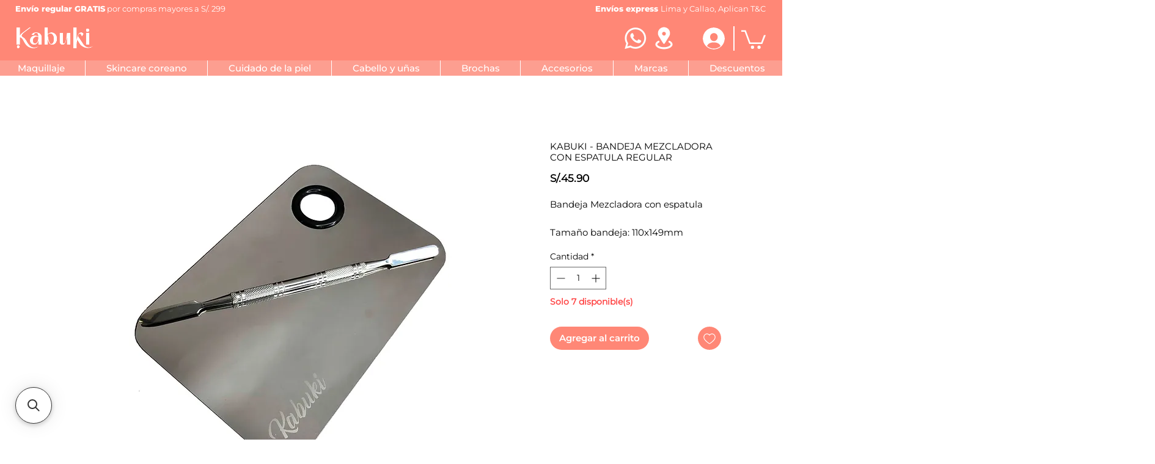

--- FILE ---
content_type: application/javascript; charset=utf-8
request_url: https://searchanise-ef84.kxcdn.com/preload_data.6P3r4w2o1Y.js
body_size: 10672
content:
window.Searchanise.preloadedSuggestions=['beauty creations','la girl','wet n wild','italia deluxe','paleta de sombras','delineador de ojos','brochas jessup','polvos sueltos','rare beauty','delineador de labios','fijador de maquillaje','bases de maquillaje','sombras de ojos','rude cosmetics','got2b glued','paletas de sombras','lip gloss','the ordinary','elf corrector','polvo translucido','bissu delineador de ojos','polvo suelto','she glam','l.a girl','polvo compacto','brochas profesionales','tinta de labios','physicians formula','pestañas postizas','kara beauty','nyx labial','set de brochas','one size','revlon labial','italia deluxe gloss','gel de cejas','luis torres','milani rubor','rosy mcmichael x beauty creations','got2b cejas','contorno en crema','rímel prosa','good molecules','setting spray','klean color','elf rubor','carnival xl','lip liner','corrector la girl','mascara de pestaña','elf primer','bissu delineador','nyx gloss','patrick ta','rubor en crema','base de maquillaje','got 2b','primer de ojos','contorno de ojos','paleta de correctores','la girl corrector','rizador de pestañas','nude x','shadow seal','delineador labios','paleta sombras','delineador bissu','labial matte','gloss italia deluxe','sombra de ojos','rubor en polvo','agua micelar','paleta athena','polvo traslucido','labial revlon','lapiz labios','nyx butter gloss','limpiador de brochas','sellador de maquillaje','paleta de contorno','delineador ojos','protector solar','primer para poros','rosy mcmichael','jessup brochas','crema hidratante','iluminador en polvo','rubor milani','paleta de labiales','lip oil','tinta para labios','corrector elf','centella asiática','paleta de rubores','pegamento duo','kiko milano','lo real','too faced','brocha jessup','esponja de maquillaje','labial mate','pomada para cejas','gel cejas','paleta de sombras beauty creations','maybelline labial','fit me','pro conceal','tease me','beauty of joseon','beauty creations sombras','milani blush','brocha rubor','lip tint','nyx corrector','pegamento glitter','u beauty','paleta carnival','labial italia deluxe','nyx fat oil','corrector verde','delineador en gel','polvos translucent','brillo labial','lapiz de labios','polvos compactos','morphe sombras de','air spun','polvo banana','delineador liquido','set de brochas profesionales','milani corrector','glitter para ojos','brocha kabuki','nyx corrector hidratante bare with me concealer serum','hidratante de labios','corrector beauty creations','paleta de cejas','rubor polvo','italia delux','round lab','vitamina c','beauty creation','brocha para base','primer ojos','base beauty creations','labial milani','acido hialuronico','polvo sueltos','elf blush','primer elf','fijador de cejas','base la girl','delineador marron','lapiz para ojos','pomada cejas','beauty blender','mascara de pestañas','laura mercier','base revlon','italia deluxe labial','pigmentos la girl','bases liquidas','paleta de ojos','p louise','borlas triangulares','contorno en polvo','labiales mate','nyx bare with me','milani labial','lapiz cejas','b perfect','wet and wild','labial en barra','lapiz labial','brocha sigma','the ordinary niacinamida','ben nye','rubor elf','city color','the ordinary acido glicolico','set brochas','base milani','loreal infallible','iluminador en crema','wet n wild corrector','la girl corrector pro conceal','beauty creations corrector','milani base','delineador negro','brocha para cejas','base blanca','rubor líquido','bye filter','blush elf','brocha corrector','paleta de','skin care','nyx delineador','mascaras de pestañas de prosa','pomada de cejas','thirsty pout','sombras beauty creations','base elf','la girl sombras','too face','beauty creations rubor','bissu delineador de labios tintaline','corrector blanco','brocha base','beauty creations luis torres','fat oil','revlon base','spray fijador','bronceador en crema','corrector amarillo','corrector nyx','agua termal','beauty creations polvo','brochas ojos','beauty creations base','brochas jessup 25','base maquillaje','rubor crema','cover girl','elf rubor liquido','haru haru wonder','delineador de labios italia deluxe','bloqueador solar','delineador gel','gel para cejas','lápiz de ojos','be perfect','balm n cute','paleta de sombra','máscara prosa','elf concealer','lapiz de cejas','polvos translucidos','paleta beauty creations','de maquillaje','iluminador liquido','airspun translucent','nyx lip oil','elf camo','corrector de ojeras','brochas beauty','italia deluxe gloss hidratante','nyx labios','delineador de labio','tonico facial','beauty creat','set de maquillaje','paleta rubor','paleta plouise','bb cream','sol de','mascara de','polvos traslucidos','beauty creations todo','rare beauty rubor','rubor beauty creations','delineador italia deluxe','labial beauty creations','bandeja mezcladora','parches acne','wet wild','brochas de ojos','revlon kiss cushion','mascarilla facial','sheglam rubor','beauty creations paleta','beauty creations iluminador','set de brochas jessup','polvo beauty creations','para labios','la girl pomada','paleta morphe','la girl base','nyx lip','l a girl','paleta correctores','brocha de base','revlon kiss','cc cream','floral bloom','brocha ojos','rude labial','bissu delineador de labios','paleta de rubor','beauty con','rubor paleta','esponjas de maquillaje','de rizos','max factor','huda beauty','rude cosmetic','skindinavia spray','labial nyx','bissu ojos','sombras carnival','la rose','labial negro','maybelline mascara de pestañas','concealer elf','exfoliante de labios','delineadores de labios','delineador de ojos bissu','para cabello','la girl paleta','milani bronzer','cinema secret','morphe brochas','elf fijador','bissu tintaline','maybelline labial matte superstay matte ink liquid lipstick pioneer','agua de rosas','cera ve','body glow','base wet n wild','paleta de contorno en polvo','base ligera','l.a girl corrector','balsamo hidratante','beauty c','elf gloss','tono de piel','crema para contorno de ojos','carnival interstellar','italia deluxe night out','elf correctores','rubor rare beauty','primer para rostro','amor us','base maybelline','brochas sigma','beauty creations primer','corrector azul','lip balm','bene tint','gloss nyx','n wild','rimel transparente','beauty creations contorno','lip mousse','paleta de labios','dior gloss','by apple','agua micelar garnier','ojos parches','labial wet n wild','got to be glue','delineador blanco','make up','blush milani','sombras rude','la girl concealer','corrector naranja','rubor sheglam','pegamento pestañas','paleta labiales','revlon colorstay','nyx concealer','brochas beauty creations','base en polvo','paleta luis torres','serum acido hialuronico','balsamo labial','serum base','brocha contorno','flawless stay beauty creations','primer nyx','sombras para ojos','madagascar centella','one size spray','brocha para corrector','coastal scents','brochas morphe','revlon tinta para labios kiss cushion lip tint','delineador de cejas','lapiz de ceja','cepillo para cabello','delineador nyx','aceite labial de brillo','base nyx','it cosmetics','la girl corrector de color','photo focus','dusty rose','labial italia','la colors','delineador de ojos tintaline bissu','prosa mascara','lapiz para cejas','la girl pro conceal','delineador de','revlon labial liquido','blush nyx','lip medex','paleta de maquillaje','bronceadores en polvo','de cejas','paleta corrector','primer minimizador de poros','la girl gel de cejas','hot cocoa','barbie beauty creations','embryolisse crema hidratante lait creme concentre','la girl azul','flawless stay','blush beauty creations','fijador maquillaje','delineadores bissu','color pop','bases milani','paletas de sombra','rubor nyx','butter bronzer murumuru physicians formula sunkissed bronzer','bissu delineador ojos','sombras mate','butter bronzer','labiales wet n wild','paleta rubores','morphe x','la girl rubor','no brush','bloqueador piel mixta','beauty creations delineador','brocha blush','corrector milani','prosa rimel','gel delineador','gel de cejas transparente','paleta cejas','paleta de s','paleta de contornos','la ca','sellador fijador','elf polvo','paleta contorno','kleancolor pigmento ajustador meet your match foundation shade adjuster','nyx lip gloss','wet n wild gloss','rimer prosa','spray serum','italia deluxe delineadores','la girl pigmento','leche limpiadora','la girl brow','elf concealer light','beauty creations blush','nyx primer','limpia brochas','delineador ojos bissu','nyx rubor','corrector bissu','rizador pestañas','corrector de ojos','milani paleta','contorno polvo','sombras nude','urban deca','maybelline me','porta brochas','butter gloss','fijador mac','de labios','revlon colorsilk','lapiz ojos','elf camo concealer','paleta mezcla','brocha cejas','brocha labios','elf corrector hidratante','shine loud','cinema secrets','pro conceal hd medium beige','pestañas postizas naturales','paleta de cejas kara beauty','polvo translucidos','mascarilla de','serum pestañas','agua micelar bioderma','sombras la girl','natural beige','ever beauty','photoderm ar','milani primer','crema humectante','wild palette','brochas para ojos','delineador negro plumin','gel fijador de cejas','delineador nut','kiko milano gloss','sombras de ojos nyx','beauty creations blush stick','vt cosmetics','beauty creations glow','iluminador beauty creations','contorno liquido','bases maquillaje','italia deluxe gloss hidratante thirsty pout hi-shine lip gloss','light brown','gloss italia','brow bestie','paleta contornos','elf de','got 2 b','italia deluxe lip','pedreria piedras','beauty creations cherry','paleta beauty','polvos beauty creations','elf light beige','brochas set','primer hidratante','nyx cejas','tinta labios','milani pomada','corrector hidratante','rubor en crem','milani iluminador','pegamento de pestañas','corrector en polvo','dark brown','aceite de almendra','elf corrector hidratante alta cobertura hydrating camo concealer','bye bye','bare with me','delineador glitter','neutrogena hydro','bissu corrector','polvo la girl','beauty creations color base primer','la girl keep it playful downplay','milani sombras','la girl paletas','fit me primer','wet n wild base','italia deluxe lip oil','prosa delineador','base doble','gel got2b','11pcs pro eyeshadow brush set t340','brochas u beauty','kit de','cepillo de cejas','labial mousse','lapiz para ojos blanco','ny x','base doble cosmetico','rubor de masilla','milani conceal perfect','polvo contacto','brochas blush','contorno elf','tinte revlon','corrector beauty','italia deluxe rubor','beauty creations labial','corrector ojeras','limpiador facial','dr althea','haru haru','iluminador compacto','matte lipstick','night out','italia deluxe matte','lapiz de ojo','sheglam contorno','contorno sheglam','pigmento pro','brocha ceja','la girl cejas','rubor en barra','duo verde','my kitco','hidratante rubor','gloss beauty','wet n wild iluminador','rubores en crema','pigmento purpurina','nyx contour','aceite limpiador','lapiz blanco','primer de rostro','pro conceal la girl','morphe jaclyn hill vol 2','paleta para cejas','brocha difuminadora','esmalte de uñas','milani gloss','honey me','base en barra','pedrería maquillaje','de brochas','labial nude','milani bases','corrector wet n wild','labial maybelline','base rude','iluminador milani','peach corrector','paleta de rostro','elf contorno','labial rojo','kiss cushion','niacinamide 10% zinc 1%','sombras carnival xl','elf hidratante','beauty creations lip balm','elf lip oil','envase labial','centella serum','lip treatment','bperfect carnival xl','con la girl','paleta de cejas kara','sigma beauty','polvo fijador','beauty creations gloss','delineador lapiz','grip primer','delineador de labios bissu','sombra líquida','physicians formula bronzer','pro matte','paleta de contorno beauty','aceite brillo','kit de brochas','beauty creations balsamo hidratante para labios balm n cute','set de brocha','para cejas','corrector ojo','delineador de ojos marron','sombras paleta','nyx bare','paleta de ilumiñadores','polvo compacto la girl','petitfee crema aclarante tonificadora snow lotus white tone up','amore matte','milani pomada para cejas','bissu labios','paleta nude x','tinta en','fijador de','juego de brochas jessup','rubor la girl','glitter primer','delineador waterproof','milani conceal','brillo ojos','beauty creations palette','bioderma contorno','labiales metalicos','milani polvos','born this way','base mac','polvo elf','nyx oil','blush sheglam','labiales matte','juego de brochas','sombra para ojos','brocha de cejas','maybelline superstay','elf base','contorno ojos','nyx corrector hidratante','milani amore shine','de ojos','lapiz negro','corrector paleta','gloss dior','delineador a prueba de agua','medium beige','sombra individual','italia deluxe chocolate','italia deluxe labios','paletas sombras','camo concealer','revlon color stay','gloss desire','tintaline bissú','corrector rude','l.a girl blush','paleta luis torres vol 2','medium peach','primer de color','pegamento de glitter','makeup mini','contorno la girl','corrector peach','correctores la girl','brow glue','la color','de ojos marca','gloss lip','arrugas profundas cremas','reedle shot','celimax oil control','numbuzin serum','italia deluxe de','primer efecto','de ceja','italia deluxe lip liner','rare beauty rubor happy','italia deluxe light brown','nyx lip iv','mate liquid','eye shadow','bloqueador centella','status update','polvos sueltos traslucidos','base colorstay','glitter beauty','delineador gel negro','paleta de correctores de colores','labial barra','island girl','nyx lapiz de ojos','brochas profesionales sigma','eyeshadow primer','primer milani','primer beauty','super stay','nyx liner','la girl pro','revlon tinte','estuche de brochas','labial larga duracion','collection de la','delineador verde','jcat beauty','a prueba de agua','revlon tinta','de brochas jessup','mascara de prosa','brochas de rostro','milani setting','bioderma jabon liquido sensibio gel moussant 500ml','holy bloom','labiales milani matte','milani bronceador','la girl primer','brochas de detalle','revlon color','delineador labio','primer beauty creations','hyaluronic acid serum','nyx blush','contorno crema','rubores en barra','beauty of','base l.a girl','nyx base','beauty creations cejas','capa maquillaje','base de','elf liquid','revlon rizador de pestañas','primer rostro','delineador cafe','polvos compacto','correctores bissu','nyx labial gloss','brochas kabuki','sombras glitter','tonico hidratante','polvos suel','maquillaje base','eye liner','corrector pro conceal','paleta de sombras carnival','labial liquido','nyx polvo','concealer milani','la girl peach','primer glitter','lápiz para cejas nyx','no color powder','tiana eyeshadow','bioderma sensibio','contornos en crema','desmaquillante bifasico','pestañas individuales','wet n','beauty creations brochas','polvo de','tone up','acido azelaico','brochas rostro','lapiz para ojos negro','sombras liquidas','milani contorno iluminador spotlight face & eye strobe palette candle light','mighty patch','la girl blush','brochas de ojos jessup','brocha beauty creations','milani conceal perfect corrector','la girl foundation','serum vitamina c','labial mate nude','tippys discos desmaquilladores de algodon 80 unidades','rare beauty hope','fijador loreal','lip li','true beige','iluminador nyx','maquillaje ojos','corrector light peach','base la girl pro coverage','brochas coastal','skin1004 madagascar centella ampoule','delineador italia tono mauve','retinal estimula','diamond beauty','bases de maquillaje mate','round lad','fat oil labial','hyaluronic acid','corrector me','sombras bissu','sérum exactitud','paleta ana','centella bloqueador','la girls','agua tónica','nyx tinta','nyx rubor en crema sweet cheeks','retinol ordinary','draw the line','nyx gloss labial fat oil','delineador de labios beauty creations','sombras beauty creation','aceite corporal','fijador spray','maquillaje artistico','vitamina c en serum','delineador de ojos ultrafine','beauty creations flawless stay liquid','blush en polvo','sky high','conceal perfect','polvos sueltos la girl','wet n wild brocha','revlon ultra hd labial','pegamento duo verde','prosa máscara de pestañas','polvos sueltos milani','limpiador de brochas cleaner','la concealer','brocha concealer','revlon matte','italia gloss','base clara','paleta xl','light beige','beauty creations lip','paletas de contorno','glitter professional','la girl pro coverage','labial gloss shine loud high shine lip','lápiz lift & snatch','sombras milani','bioderma sensible gel 500ml','labial amore','pomada para ceja','polvo rosa','paleta de labial','morphe paletas','corrector alta cobertura','brocha wet n wild','cera para cejas','polvos sueltos translucidos','milani base conceal perfect 2-in-1 foundation concealer','corrector color','got to be','sombras para cejas','paleta y espatula','glow oil','aplicador labial','delineador plumon','cherry balm','bronzer en polvo','nyx contorno','beauty blender pro','lápiz marron','brochas labios','sparks beauty','fijadores de maquillaje','la girl velvet','primer en gel','polvos sueltos rosado','pro color','butter gloss nyx','balm and cute','bloqueador piel grasa','labial gloss','pincel liner','aceite de argan','highlighter stick','eyeshadow palette','base super','aceite para crecer','lip cushion','beauty brochas','tint lethal','sombra en crema','beauty polvo','base corrector','kit de maquillaje','beauty creations delineadores','stay put semi sweet','acido salicilico','sombras de','eyebrow definer powder book','lip oil nyx','tratamiento para pestañas','paleta nude','milani color statement','jessup set 25 brochas','mejores productos','polvo suelto banana klean color','bissu negro','corrector l.a','lápiz delineador de labios','pintura facial','liquid blush','brocha elf','base color stay','jessup pro','pomada cejas milani','brochas de 25','prebase de sombra','nyx xxl','paletas morphe','liquid catsuit megalast','milani concealer','la girl corrector pro','polvos traslucido','paleta iluminador','skindinavia oil control','iluminadores y rubor','all night','nyx lingerie','tintaline labios','polvo compacto milani','pro concealer','wet n wild blush','rubor wet n wild','beauty creations sombra','labiales en barra','base liquida','pestañas uno por uno','lip pencil','parches hidrocoloides','pro color la girl','bissu champagne','milani polvos sueltos','yerba mate','brochas sombra','beauty creations labiales','sombras ultimattes','italia de luxe','paleta de ojo','hidratante labios','gloss elf','delineador de labios red','brochas de jessup de 25','beauty creations rubor liquido liquid blush','rutina piel maduras','humectante para piel extra seca','crema vanicream','pre base de ojos','maquillaje teatral','haruharu wonder','protector solar en barra','p h','full coverage','elf rubor liquido camo liquid blush dusty rose','delineador de ojos beauty creations','brocha para','bissu delineador negro','brocha corporal','la girl warm sienna','palette de sombras','gloss tease','plumping gloss','wine about it','toffee bites','paleta de sombras plouise','lip glow','milani base en barra','la vida mocha','labial de italia deluxe','blush polvo','bissu paleta','matte lip','paleta be','sérum beauty of joseon glow serum propolis niacinamida','minimizador de poros','rare beauty rubor joy','rare beauty rubor hope','rubor italia deluxe','gel limpiador','j cat','brocha pestañas','polvo sellador','paleta iluminador beauty','ácido glicolico ordinary','brocha ojo','beauty creations gel','beauty creations corrector flawless','snat chural','tinta italia deluxe','fijador de maquillaje beauty','carmex classic lip balm','paleta vol','delineador la girl','nyx shine','nyx en','la girl gel','pigmento blanco','cepillo para cejas','la contorno','set de brochas ojos','la girl pigment','lip iv','iluminador wet n wild','pro palette','delineador agua','banana setting powder','pink rose','wet n wild delineador','milani baked','delineador labial','correctores la','paleta de metal','tintaline a prueba','brush cleaner','la g','putty blush','sombras de ojos mate','the ordinary niacinamide 10% zinc 1%','nyx fijador','disco algodon','fijador de cabello','baked blush','delineador italia','polvo matificante','revlon cushion lip tint','polvo blanco','pegamento de duo','interstellar palette','fijador elf','iluminador beauty','delineador de labios rojo','star party','mini blush','blush la girl','italia deluxe delineador','wet and wild rubor','primer ojeras','la girl sombra','cuidado de la piel','milani lip','paleta de colores','face palette','l.a color','corrector de colores','elf rubor en crema putty blush','p luis','sombras cremosa','rude sombras','nyx shine loud','lápiz para cejas resistente al agua','true skin','gel de cejas rude cosmetics','mascarillas faciales','glow liquid','delineador ojos negro','delineador ceja','carnival xl pro','jessup set','rubor liquido elf','lapiz labial nyx','wet n wild brochas','mascara pestañas prosa','medium sand','mascara pestanas','brochas de','nyx cream','fijador nyx','lapiz delineador de ojos','brillo corporal','bioderma sebium h2o','sombra de cejas','blush en crema','color base primer','just blushing','prosa mascara de pestañas alargadoras profesional silicon','tinta de labio','corrector en barra','velvet contour stick','labiales milani','fijador cejas','correctores elf','la girl glitter','pigment powder','brochas sigma en kit','set de 24 brochas','skindinavia fijador oil control','rubor beauty','milani base en barra conceal','doble fibra','revlon rizador','brocha para ceja','gel negro','paleta de iluminadores y rubor','bioderma agua micelar','revlon corrector','le blush','milani matte','fijador de ceja','concealer la girl','la girl primer de ojos pro primer eyeshadow','elf putty','lip gloss milani','rubor barra','elf brocha','nyx delineador de ojos','milani amore matte','paleta de alicia','primer mate','set brocha','gel de ojos','rose rosa','lip plumper','la girl delineador','brocha para contorno','dúo pegamento','base con protector solar','pomada de cejas color','blush italia deluxe','mac fix','limpiador de','pro sculpt','primer oil','bronzer la','pack maquillaje','puntos negros','brochas maquillaje','polvo traslucido beauty','perfilador de cejas','paleta ariel','morphe paleta de sombras','sombras brillantes','paleta la girl','milani cejas','cepillo facial','morphe paleta','tinte revlon color','rude iluminador','pinza para aplicar','deep bronzer','bases nyx','brocha morphe','paleta rostro','jam es','pomada cejas la girl','bperfect carnival','sun sculpt liquid contour sheglam warm honey','tintaline ojos','delineador beauty creations','lip palette','coty airspun airspun','setting powder','jaclyn hill','rare beauty blush','gel beauty creations','polvo me','gel fijador','catrice primer','wet n wild rubor','delineador labios italia deluxe','polvos rostro','paleta carnival xl','j lash','pdrn pink','brilla en la','pack centella','set de brochas jessup para ojos','jessup pink','italia deluxe ojos','e l f camo concealer','anua heartleaf soothing','gel negro para ojos','color base','base de rostro','brochas de jessup de 25pcs','mousse matte','exfoliante rostro','polvo compactos','para piel extra seca humectante','para piel extra seca','centella cleansing foam','italia deluxe liquid','beauty creations labios','beauty creations lápiz labios','brocha polvo','dynasty cream','loreal rimel','la bronzer','epic ink','paleta tiana beauty creations','delineador bissu ojos','l a girl sombras','rubor en polvo beauty creations','labia liquido nyx','beauty creations rosy','elf setting spray','lápiz de ojos gel','centella poremizing','anti manchas','paleta oleo colores','bean essence','la pro concealer','tonico milk','brochas jessup jessup','victor guadarrama','kabuki angular','red cherry','rubor de 3','corrector nyx serum','green tea','rostro crema','paleta ja','la girl gel glide','rubores crema','centella toner','labios wooden','sombra en barra','brocha de sigma','prosa mascara de pestaña','fijadores de','brocha kabuki para base','revlon base mate colorstay for combination/oily skin spf 15','rare beauty iluminador','mascara de de','rude cosmetics labial en barra','lapiz nyx','gel de cejas la girl','primer italia deluxe','milani delineador ojos','sombras carnival iii','blush liquido','fijadores elf','centella tone brightening','crema hidratante coreano','blush beauty','she glam warm honey','papel de arroz','blush and','italia delux gloss','bases hidratante','labial black cherry','gel inglot','brochas blender','la textura sedosa y liviana se combina perfectamente con la piel sin rayar mientras que el aceite de argán hidratante y antienvejecimiento proporciona un uso prolongado úselo como contorno o deslícelo suavemente por toda la cara para obtener un bronceado','nyx tinta gloss hidratante lip','floral bloom blush','protector solar de barra','beauty creations balsamo hidratante para labios balm n´cute','fat lip oil','brochas de detalle jessup','golden hour','wet wild labial','balsamo labios','contour ef','contorno rare beauty','ojos marron','nyx delineador liquido negro epic ink waterproof liquid eyeliner black','jessup brochas detalle','lo real base','sombras beauty','makeup for','rare beauty honesty','rare beauty delight','italia deluxe delineador labios','rare beauty rubor love','gloss tinta nyx','la girl base pro coverage illuminating foundation coffee','rare beauty mini','lip gloss thirsty pout italia deluxe','elf cosmetics','the rude','la girl gel de cejas brow bestie gel kit','de elf','brochas cejas','beauty creations liner','la girl purpurina para ojos glitterholic glitter toppe','polvo suelto amarillo','rimel marron','base maybelline me','la girl bases','eyeliner pencil','bronzer polvo','rubores liquidos','gloss night out','cejas a prueba de agua','delineador liquid','delineador de ceja','drama mama','l.a girl corrector pro','colección beauty creations','touch land','delineador en gel para ojos','rubor en italia deluxe','delineadores italia deluxe','delineador de labios nude','la girl line art','la prosa','revlon color silk 04','limpiador de brocha','peine de cejas','rude cosmetics sombras','pegamento para','labios en barra','light peach','brocha iluminador','de corrector','milani soft brown','pink up','milani labial amore','primer de ojos beauty creations','delineador glide gel','de efectos','labial crema','pegamento de uñas','brocha de contorno','delineador negro bissu','bases la girl','rimel de','wet n wild delineador de labios','agua micelar nivea','brocha para rubor','polvo revlon','polvo milani','base para piel grasa','polvo suelto traslucido','pro conceal hd la girl beautiful','revlon tinta para labios','tonico nivea','bissu delineador de ojos tintaline','paletas colores','polvo beauty','niacinamide 10% zinc 1% 30ml de the ordinary','pro foundation','elf putty bronzer','polvo nyx','polvos matificantes','la colorsilk','lip primer','kit maquillaje','base de alta cobertura','lash brow','cejas brocha','matte beauty','brocha fibra','cera gel goma fijador para cejas y cabello got2b','delineador rude','brocha lengua de gato','flawless stay concealer','bases a','sombras en crema','base piel','brochas para delineado','paletas todo en uno','beauty creations blending sponge','brochas para base','delineadores labios','lápiz de cejas la girl','paletas de','agua material','brocha de','first impressions','la girl base pro matte foundation','hidratante de ojos','brocha delineador','polvos banana','2 be glu','delineador liquido marron','paleta de sombras morphe','nyx labial gloss shine loud high shine lip color','beauty creations jasmine','pigmento ajustador','wet n wild sombra','paleta matte','brochas 25 jessup','la blush','pigmentos ojos','cepillo de cabello','hidratante facial','delineador maybelline','polvos mate','eye brush set','tinta para labios to dye for lip tint','caja de','elf hydrating concealer light beige','jessup t324','brocha sombra','concealer beauty creations','milani baked blush','delineador beauty','nyx sweet cheeks','cera de','fair warm','tintaline bissu de ojos','la girl pigmento azul pro color foundation mixign pigment blue','corrector en crema','nyx liquid','la girl de ojos','glitter ojos','tinta de labios tint','paleta de rubor en crema','glide gel','morphe jaclyn','labial tono','elf bronzer','delineador ojos bissu negro','wet n wild foundation','cushion lip tint','matte sombra','athena painting','maquillaje para piel grasa','corrector elf medium','best sellers','bases de maquillaje milani','all about','nyx butter','rubor pixi','la girl corrector pro conceal hd','delineador prosa','iluminador en barra','nyx ink','banana polvo','shockwave la girl','crema de','set de brochas 25','bperfect x stacey marie carnival','aro de luz','contornos en polvo','delineador con glitter','bronceador en polvo','pincel uñas','ubeauty brocha','labial gloss shine','lips gloss','wet n wild labial','elf glow','milani polvo','italia deluxe tinta','labial la girl','lapiz de ojos marron','mascaras de pestañas','el putty blush','lapiz de labio','crema hidratante facial','serum de pestañas','la girl rubores','balm cute','crema de ojos','delineadores ojos','base la girl beige','sheglam contornos','peine para pestañas','la girl pure beige','elf medium','primer matificante','has labial','brocha sombras','serum de','glitter colores','delineador azul','sheglam rubor liquido','ceja lapiz','contourin palette','mascarilla gold','primer labios','oil lip','tinte revlon 47','elf corrector hidratante alta cobertura hydrating camo','brow gel','pegamento de','bruma hidratante','locion hidratante','paleta de beauty creations','fijador cabello','the brow','primer para ojo','beauty creations polvo bye filter','jessup set de 25 brochas','la girl pro color','delineador de ojo','delineador rosa','la girl polvo','brochas kit','milani correctores','jabon facial','beauty creations balsamo','flower secreta','color corrector','corrector l a girl','delineador de ojos negro','cera para cabello','glitter nyx','elf powder','rude corrector','lasting drama','mascara de pestañas prosa','polvo rosado','delineador en pomada','rude base','milani delineador','nyx epic','de la','primer ojo','corrector elf tan','sombras wet wild','light sand','serum niacinamida','cremas hidratantes e','primer sombras','rare beauty rubor liquido soft pinch liquid blush','elf hydrating','rubor en','elf putty primer','sombras ever beauty','máscara para cejas','nyx paleta','base a prueba de agua','masajeador facial','wet n wild primer','jabon de','fijador milani','natura rubor','iluminador horneado','sombra cejas','one revlon','elf líquido blush camo','labial cremoso','este beauty','beauty creations labial liquido matte seal the deal drama mama','la girl contour','polvos milani','beauty corrector','agua t','brocha milani','brocha de maquillaje','wet n wil','delineador tintaline para ojos bissu','la girl ceja','acido glicolico 7%','acido glicolico','elf matte','set labios','mascara para pestañas prosa','lip gloss a','lip oil rare beauty','nyx shine loud high shine lip','spark beauty','paleta la','salicylic acid','piel perfecta','esmalte wet n wild','beauty creations balm','high maintenance','jessup t322','rubor en gel','bloqueador numbuzin','italia deluxe fudge pop','mascara facil','cera de goma','brocha para delinear','crema hidratante rostro','retinal contorno de ojos','el concealer','brochas para rubor','too faced polvo suelto','skin1004 madagascar centella ampoule 30ml','brown nude','protector piel grasa','paletas nude','beauty creations sombras para','sombra indi','beauty creations rubor liquido','tir tir toner','labial kiko','sombra crema','delineador de beauty','makeup artista','delineador de ojos tinta line','spray fijador de maquillaje','345 relief cream','tinte color 31','elf rubor en crema putty blush caribbean','translucent dream','b perfect sombras','anua serum','italia deluxe ultra fine lip liner','prosa e profesional silicon','brocha difuminadora de','lip gloss brillante','lapiz para labios','milani base en barra conceal perfect foundation stick tan','rude pomada','crema de contorno de ojos','brown italia','tocobo protector solar en barra cotton soft sun stick spf50','máscara de oro','centella para piel seca','la pro conceal','sombras de formula','nude xl','oil anua','italia cocoa','niacinamida go','sombra de ojos nude','italia deluxe natural beige','italia deluxe brown','kiko gloss 21','set brochas 15 piezas jessup','aleta sombras','no filter beauty','skin1004 tone up','nyx bronceado','gloss kiko milano','super neutral','stop stop','prosa marron','serum cejas','primer rude','red blush','la girl delineador blaze','brochas de sombras','nyx ojos','gloss translucido','cepillo para peinar cejas','doble limpieza','tea trica','labiales italia deluxe','niacinamide serum good','italia deluxe labial en barra','paleta de labio','pintura cuerpo','paleta rubor beauty','punta plumon','paletas para cejas','sombra metalica','aplicadores de sombras','bissu tostado','paleta de sombras y rostro','nyx tan','retinal shot','delineador liquido ojos','velvet stay','sombra azul','nyx fat','mac nc 25','de ojos rude','spray cabello','bloqueador base','almond almond','paleta hill','pieles maduras','sweet chocolate','set delineador labios','corrector liquido','lover collection','italia deluxe mousse','bissu polvo','la girl pro matte','lo balm','primer parpados','bases en polvo','italia mousse','deli ojos marron','delineador pomada','pro makeup','corrector maybelline superstay','paleta de contra','eye serum','nyx tinta gloss hidratante','hot pink','paleta chicas','beauty creations pink','medium brown','delineador labios italia','latex maquillaje','italia deluxe medium brown','labial mate italia deluxe','dare to bright color','pure beige','conceal l.a','nyx base makeup','acne centella','productos de cejas','the brow glue','pigmentos pro','para la del cabello','delineador en lapiz','pomada gel para cejas','elf camo liquid','corrector contorno','la girl blanco','palette wet','eye patch','brocha doble fibra','retinal 30ml','contornos iluminador','elf corrector médium beige','carnival iii','rare beauty believe','beauty creations sombras eyeshadow palette','brocha delineado','la mate','corrector de color','la girl pro conceal hd','centella cleansing','crema facial','la girl white','maybelline de ojo','serum corrector nyx','envases balsamo','essence me','base revlon colorstay','beauty creations paletas','serum good molecules','limpieza facial','rubores paleta en crema','noni ampoule','water fit sun serum','fijador infallible','revlon color silk','base dorado','maybelline bases','the creme','rosy x beauty creations','revlon acondicionador','beauty creations labial liquido matte seal the deal last touch l','crema labial','crema manos','correctores klean color','beige la girl','anua rice serum','corrector the','paleta metalica','delineador marron ojos','primer pestañas','bloqueador acne','base pro coverage','rare beauty joy','sombras ojos paleta','travel size','delineadores de ojos','italia blush','base ojos','paletas sombras la','delineador pincel','set delineadores labios','primer sombra','base me','base get me','contorno beauty','mágic primer','paleta de contorno bissu','mac cosmetics','stop de','base de nyx','polvo suelto beauty creations','polvo suelto elf','bissu contorno','pigmento negro','sombra de ojos negro','gel fijador nyx','base moisture','sombra de ojos beauty creations','parche granitos','rimel azul','anua niacinamide','foreo luna mini 2','elf medium beige','aceite de brillo corporal','rubor rojo','primer gel','stay high','rubor hidratante','corrector maybelline','milani stick','milani base stick','prebase ojos','u beauty pestañas','ampoule centella','sombras de ojo','madagascar centella probio','aceite prosa','delineador de ojos liquido','beauty creations polvo compacto flawless stay powder foundation fsp','juno & co esponja de microfibra rose velvet','rare beauty labio','morphe sombras','paleta rubor beauty creations','lip oil italia','dont say it twice','water bout wine','bissu tinta','beauty creations bratz','pigmento azul','delineadores beauty creations','milani labios','labial liquido mate','beauty creations esponjas','pimple patch','parches para granos','serum anua','base hidratante','paletas de ojos','nyx lip cream','italia de lux','nyx seduction','girl corrector','tinte de cabello','matte sun stick','shockwave neon','rubor contorno','paleta de individual','blanco mate','delineador ojos lapiz','polvo golden','take me','gloss beauty creations','delineador en liquido para ojo','paleta labios','cejas paleta','polvos sueltos beauty creations','mocha me wet','paletas beauty creations','de precision','tinta lethal','pretty and perfect','delineadores de labios color','wet n wild brillo labial megaslicks lip gloss','nyx status','italia deluxe mahogany','italia deluxe hot cocoa','la girl orange','hidratante mancha','base italia','girl dream','primer con efecto','bronzer stick','glos night','physician formula','lo real un','labial en barra semi mate megalast lip','beauty creations santori','bloom beauty creation','agua de de b','kat con de','kat con','balsamo para labios','milani polvos otro','light cream','soothing cream','centella ampoule','cuidado de cabello','bestie lapiz','contorno rude','maquillaje completo','contorno en barra','morphe paleta de sombras 35o','labial en','de wet','base blanco','gloss serum','corrector hd pro','la girl correctores y contorno en crema pro sculpt','base lo real','setting spray nyx','la girl correctores y contorno en crema pro sculpt concealer','sheglam rubor love cake','beauty creations fijador flawless','agua micelar de aceite','gel fijador de ceja','hydrating honey lip','nyx fijador-sellador','delineador de labio italia delux','milani ojos','beauty creations frida'];

--- FILE ---
content_type: application/javascript; charset=utf-8
request_url: https://searchanise-ef84.kxcdn.com/templates.6P3r4w2o1Y.js
body_size: 1923
content:
Searchanise=window.Searchanise||{};Searchanise.templates={Platform:'wix',AutocompleteLayout:'singlecolumn_wix',AutocompleteStyle:'ITEMS_SINGLECOLUMN_BLACK_WIX',AutocompleteSuggestionCount:3,AutocompleteCategoriesCount:0,AutocompletePagesCount:0,AutocompleteItemCount:25,AutocompleteSuggestOnSearchBoxEmpty:'Y',AutocompleteShowProductCode:'N',AutocompleteShowRecent:'Y',AutocompleteShowMoreLink:'Y',AutocompleteTemplate:'<div class="snize-ac-results-content"><ul class="snize-ac-results-list" id="snize-ac-items-container-1"></ul><ul class="snize-ac-results-list" id="snize-ac-items-container-2"></ul><ul class="snize-ac-results-list" id="snize-ac-items-container-3"></ul><ul class="snize-ac-results-singlecolumn-list" id="snize-ac-items-container-4"></ul><div class="snize-results-html" style="cursor:auto;" id="snize-ac-results-html-container"></div></div>',AutocompleteMobileTemplate:'<div class="snize-ac-results-content"><div class="snize-mobile-top-panel"><div class="snize-close-button"><button type="button" class="snize-close-button-arrow"></button></div><form action="#" style="margin: 0px"><div class="snize-search"><input id="snize-mobile-search-input" autocomplete="off" class="snize-input-style snize-mobile-input-style"></div><div class="snize-clear-button-container"><button type="button" class="snize-clear-button" style="visibility: hidden"></button></div></form></div><ul class="snize-ac-results-list" id="snize-ac-items-container-1"></ul><ul class="snize-ac-results-list" id="snize-ac-items-container-2"></ul><ul class="snize-ac-results-list" id="snize-ac-items-container-3"></ul><ul id="snize-ac-items-container-4"></ul><div class="snize-results-html" style="cursor:auto;" id="snize-ac-results-html-container"></div><div class="snize-close-area" id="snize-ac-close-area"></div></div>',AutocompleteItem:'<li class="snize-product ${product_classes}" data-original-product-id="${original_product_id}" id="snize-ac-product-${product_id}"><a href="${autocomplete_link}" class="snize-item" draggable="false"><div class="snize-thumbnail"><img src="${image_link}" class="snize-item-image ${additional_image_classes}" alt="${autocomplete_image_alt}"></div><div class="snize-product-info"><span class="snize-title">${title}</span><span class="snize-description">${description}</span>${autocomplete_product_code_html}${autocomplete_product_attribute_html}<div class="snize-ac-prices-container">${autocomplete_prices_html}</div><div class="snize-labels-wrapper">${autocomplete_product_ribbons_html}${autocomplete_in_stock_status_html}${autocomplete_product_discount_label}</div>${reviews_html}</div></a></li>',AutocompleteResultsOrder:["suggestions","pages","products","categories"],LabelAutocompleteSuggestions:'Sugerencias populares',LabelAutocompletePages:'Paginas',LabelAutocompleteProducts:'Productos',LabelAutocompleteMoreProducts:'Ver todos los [count] items',LabelAutocompleteNothingFound:'Lo siento, no tenemos resultados para [search_string].',LabelAutocompleteMobileSearchInputPlaceholder:'Encuéntralo aquí',LabelStickySearchboxInputPlaceholder:'Encuéntralo aquí',LabelAutocompleteInStock:'En stock',LabelAutocompleteOutOfStock:'Sin stock',LabelAutocompleteFrom:'Desde',LabelAutocompleteMore:'Mas',LabelAutocompleteNoSearchQuery:'Escribe algo para empezar la busqueda...',LabelAutocompleteNoSuggestionsFound:'No hay sugerencias encontradas',LabelAutocompleteNoPagesFound:'No hay paginas encontradas',LabelAutocompleteTypeForResults:'Empieza a escribir para encontrar lo que buscas',LabelAutocompleteResultsFound:'Monstrando [count] resultados',LabelAutocompleteDidYouMean:'Quieres decir: [suggestions]?',LabelAutocompletePopularSuggestions:'Revisa algunas de estas búsquedas en tendencia: [suggestions]',LabelAutocompleteSeeAllProducts:'Ver todos los productos',LabelAutocompleteZeroPriceText:'Contactanos',ProductDiscountBgcolor:'F21818',ProductDiscountIconColor:'000000',ResultsShow:'Y',ResultsStyle:'RESULTS_BIG_PICTURES_WIX',ResultsCategoriesCount:0,ResultsShowFiltersInTopSection:'N',ResultsEnableInfiniteScrolling:'Y',ResultsProductDiscountBgcolor:'333333',ResultsProductsPerRow:2,LabelResultsSortBy:'Ordenar por',LabelResultsSortRelevance:'Relevancia',LabelResultsSortTitleAsc:'Nombre: A-Z',LabelResultsSortTitleDesc:'Nombre: Z-A',LabelResultsSortCreatedDesc:'Fecha: El mas nuevo',LabelResultsSortCreatedAsc:'Fecha: El mas antiguo',LabelResultsSortPriceAsc:'Precio: Menor a mayor',LabelResultsSortPriceDesc:'Precio: Mayor a menor',LabelResultsSortDiscountDesc:'Descuento: Mayor a menor',LabelResultsSortRatingAsc:'Rating: Menor a mayor',LabelResultsSortRatingDesc:'Rating: Mayor a menor',LabelResultsSortTotalReviewsAsc:'Total reviews: Menor a mayor',LabelResultsSortTotalReviewsDesc:'Total reviews: Mayor a menor',LabelResultsBestselling:'Mas vendido',ShowBestsellingSorting:'Y',ShowDiscountSorting:'Y',LabelResultsTabProducts:'Productos',LabelResultsTabPages:'Paginas',LabelResultsFound:'Mostrando [count] resultados para "[search_string]"',LabelResultsFoundWithoutQuery:'Mostrando [count] resultados',LabelResultsNothingFound:'Nada encontrado para [search_string]',LabelResultsNothingFoundWithoutQuery:'Nada encontrado',LabelResultsNothingFoundSeeAllCatalog:'Tu busqueda "[search_string]" no ha encontrado resultados. Mira [link_catalog_start] otros productos en nuestra tienda [link_catalog_end]',LabelResultsDidYouMean:'Quieres decir: [suggestions]?',LabelResultsFilters:'Filtros',LabelResultsFrom:'Desde',LabelResultsInStock:'En stock',LabelResultsOutOfStock:'Fuera de stock',LabelResultsZeroPriceText:'Contactanos',LabelResultsViewProduct:'Ver producto',LabelResultsShowProducts:'Ver [count] productos',LabelResultsResetFilters:'Limpiar todo',LabelResultsApplyFilters:'Hecho',LabelResultsSelectedFilters:'[count] seleccionados',LabelResultsBucketsShowMore:'Ver mas',LabelResultsInfiniteScrollingLoadMore:'Ver mas',LabelResultsPaginationPreviousPage:'← Anterior',LabelResultsPaginationNextPage:'Siguiente →',LabelResultsPaginationCurrentPage:'[page] de [total_pages]',StickySearchboxShow:'Y',StickySearchboxPosition:'auto',PriceFormatSymbol:'S/.',PriceFormatBefore:'S/.',WixCurrency:'PEN',WixAppId:'bfd122e2-c23e-4d99-ba83-a960c931a7f2',ColorsCSS:'.snize-ac-results .snize-description { color: #9D9D9D; }.snize-ac-results span.snize-discounted-price { color: #9D9D9D; }.snize-ac-results .snize-attribute { color: #9D9D9D; }.snize-ac-results .snize-sku { color: #9D9D9D; }#snize-search-results-grid-mode span.snize-description, #snize-search-results-list-mode span.snize-description { color: #9D9D9D; }div.snize div.snize-search-results-categories li.snize-category span.snize-description { color: #9D9D9D; }div.snize div.snize-search-results-pages li.snize-page span.snize-description { color: #9D9D9D; }div.snize li.snize-no-products-found.snize-with-suggestion div.snize-no-products-found-text span { color: #9D9D9D; }#snize-search-results-grid-mode span.snize-attribute { color: #9D9D9D; }#snize-search-results-list-mode span.snize-attribute { color: #9D9D9D; }#snize-search-results-grid-mode span.snize-sku { color: #9D9D9D; }#snize-search-results-list-mode span.snize-sku { color: #9D9D9D; }'}